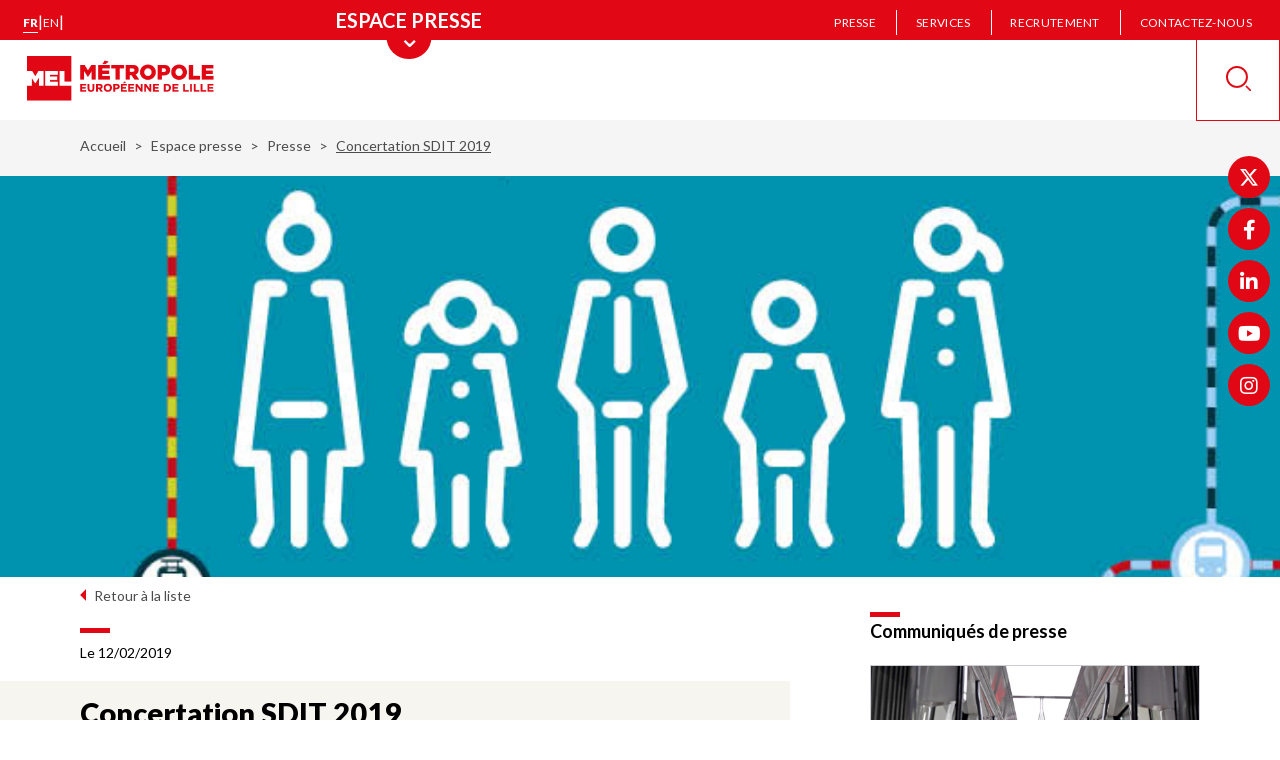

--- FILE ---
content_type: text/html; charset=UTF-8
request_url: https://lillemetropole.fr/communique-de-presse/concertation-sdit-2019-1
body_size: 15335
content:

<!DOCTYPE html>
<html lang="fr" dir="ltr" prefix="content: http://purl.org/rss/1.0/modules/content/  dc: http://purl.org/dc/terms/  foaf: http://xmlns.com/foaf/0.1/  og: http://ogp.me/ns#  rdfs: http://www.w3.org/2000/01/rdf-schema#  schema: http://schema.org/  sioc: http://rdfs.org/sioc/ns#  sioct: http://rdfs.org/sioc/types#  skos: http://www.w3.org/2004/02/skos/core#  xsd: http://www.w3.org/2001/XMLSchema# ">
  <head>
    <meta charset="utf-8" />
<meta name="description" content="Quelles nouvelles liaisons de transports pour le territoire métropolitain ? C’est en substance la question que la Métropole Européenne de Lille pose à partir du 11 février à l’ensemble des métropolitains dans le cadre de la préparation de son schéma directeur des infrastructures de transport (SDIT). Objectif ? Permettre aux élus métropolitains de prioriser les engagements de la collectivité jusqu’en 2035 en matière de transports collectifs, en tenant compte de l’avis de tous : Etat, Région, intercommunalités limitrophes de la MEL, communes, chambres consulaires, monde économique, associatif et bien sûr les métropolitains." />
<link rel="canonical" href="https://lillemetropole.fr/communique-de-presse/concertation-sdit-2019-1" />
<meta property="og:title" content="Concertation SDIT 2019" />
<meta property="og:description" content="Quelles nouvelles liaisons de transports pour le territoire métropolitain ? C’est en substance la question que la Métropole Européenne de Lille pose à partir du 11 février à l’ensemble des métropolitains dans le cadre de la préparation de son schéma directeur des infrastructures de transport (SDIT). Objectif ? Permettre aux élus métropolitains de prioriser les engagements de la collectivité jusqu’en 2035 en matière de transports collectifs, en tenant compte de l’avis de tous : Etat, Région, intercommunalités limitrophes de la MEL, communes, chambres consulaires, monde économique, associatif et bien sûr les métropolitains." />
<meta property="og:image" content="https://lillemetropole.fr/sites/default/files/styles/header_image/public/images/Concertation%20sdit%20presse_0_0.jpg?h=4f175a12&amp;itok=aTswsC7c" />
<meta property="og:image:width" content="709" />
<meta property="og:image:height" content="222" />
<link rel="manifest" href="/manifest.json" />
<meta name="theme-color" content="#ff0000" />
<meta name="apple-mobile-web-app-capable" content="yes" />
<meta name="apple-mobile-web-app-status-bar-style" content="default" />
<meta name="apple-mobile-web-app-title" content="MEL et VOUS" />
<meta name="Generator" content="Drupal 11 (https://www.drupal.org)" />
<meta name="MobileOptimized" content="width" />
<meta name="HandheldFriendly" content="true" />
<link rel="apple-touch-icon" sizes="192x192" href="32384" />
<link href="/iphone5_splash.png" media=" 2)" rel="apple-touch-startup-image" />
<link href="/iphone6_splash.png" media=" 2)" rel="apple-touch-startup-image" />
<link href="/iphoneplus_splash.png" media=" 3)" rel="apple-touch-startup-image" />
<link href="/iphonex_splash.png" media=" 3)" rel="apple-touch-startup-image" />
<link href="/iphonexr_splash.png" media=" 2)" rel="apple-touch-startup-image" />
<link href="/iphonexsmax_splash.png" media=" 3)" rel="apple-touch-startup-image" />
<link href="/ipad_splash.png" media=" 2)" rel="apple-touch-startup-image" />
<link href="/ipadpro1_splash.png" media=" 2)" rel="apple-touch-startup-image" />
<link href="/ipadpro2_splash.png" media=" 2)" rel="apple-touch-startup-image" />
<link href="/ipadpro3_splash.png" media=" 2)" rel="apple-touch-startup-image" />
<link rel="icon" href="/sites/default/files/Favicon-MEL.jpg" type="image/jpeg" />
<link rel="alternate" hreflang="fr" href="https://lillemetropole.fr/communique-de-presse/concertation-sdit-2019-1" />

    <title>
              Concertation SDIT 2019 | Métropole européenne de Lille
          </title>

    <meta name="apple-mobile-web-app-capable" content="yes" />
    <meta name="apple-mobile-web-app-status-bar-style" content="default" />
    <meta name="MobileOptimized" content="width" />
    <meta name="HandheldFriendly" content="true" />
    <meta name="viewport" content="width=device-width, initial-scale=1.0, maximum-scale=1.0" />

          <link rel="apple-touch-icon" href="/sites/default/files/pwa/Logo%20appli%20MEL.png" />
    
      <script>
        function isInsidePWA_mode() {
          /*
          * Essaye de détecter si c'est en plein écran app mode
          * */

          return !!(window.navigator.standalone
            || window.clientInformation.standalone
            || window.matchMedia('(display-mode: standalone)').matches
            || window.matchMedia('(display-mode: fullscreen)').matches);
        }

        function isInsideWebView() {
          /*// Check for webview
          const navigator = window.navigator;
          const userAgent = navigator.userAgent;
          const normalizedUserAgent = userAgent.toLowerCase();
          const standalone = navigator.standalone;

          const isIos = /ip(ad|hone|od)/.test(normalizedUserAgent) || navigator.platform === 'MacIntel' && navigator.maxTouchPoints > 1;
          const isAndroid = /android/.test(normalizedUserAgent);
          const isSafari = /safari/.test(normalizedUserAgent);
          const isWebview = (isAndroid && /; wv\)/.test(normalizedUserAgent)) || (isIos && !standalone && !isSafari);

          return isWebview;*/

          const userAgent = navigator.userAgent || navigator.vendor || window.opera;

          // Check for iOS WebView
          if (/iPhone|iPad|iPod/.test(userAgent)) {
            if (userAgent.includes("AppleWebKit") && userAgent.includes("Mobile") && userAgent.includes("15_0")) {
              return true;
            }
            if (window.navigator.standalone || (userAgent.includes("WebView") && !window.location.href.includes("http"))) {
              return true;
            }
          }

          // Check for Android WebView
          if (userAgent.includes("wv") || userAgent.includes("FBAN") || userAgent.includes("FBAV") || userAgent.includes("Instagram")) {
            return true;
          }
          if (/android/i.test(userAgent) && /wv/i.test(userAgent)) {
            return true;
          }

          return false; // Not in a WebView
        }

      </script>

                  <script>
        var meldataLayer = dataLayer = [{
	"niveau1":"Espace presse",
	"niveau2":"Presse",
	"niveau3":"Concertation SDIT 2019",
	"typePage":"Press_release",
	"pwa":"non"
}];
        if (isInsidePWA_mode() || isInsideWebView()) {
          if (window.dataLayer && Array.isArray(meldataLayer) && meldataLayer.length > 0) {
            meldataLayer[0].pwa = "oui";
          }
        }
      </script>
      
    <link rel="stylesheet" media="all" href="/sites/default/files/css/css_Zylc7WfK3-wwRrwZkib3iw6P0mFbIj3p9fpG7EIRbos.css?delta=0&amp;language=fr&amp;theme=mel&amp;include=eJx1jVEKAyEMRC8k65EkdadFSFQct8WevqKUfvUnPN4Mk6hCDn8TwsXNBlIeoIulwefSTDS94Qy6exPCyr4QIrlsqchSk4_F7MoI0_3zh0Luiu442GF7uTfkc9T53f_QPRNe9OseVs5L8QE6h0bw" />
<link rel="stylesheet" media="all" href="/sites/default/files/css/css_N3zOSeidKKLNJZC0EagaA7AB9MnOKIcC2lebZuQcbNA.css?delta=1&amp;language=fr&amp;theme=mel&amp;include=eJx1jVEKAyEMRC8k65EkdadFSFQct8WevqKUfvUnPN4Mk6hCDn8TwsXNBlIeoIulwefSTDS94Qy6exPCyr4QIrlsqchSk4_F7MoI0_3zh0Luiu442GF7uTfkc9T53f_QPRNe9OseVs5L8QE6h0bw" />


    
    
    
    
    
    
    <meta name="viewport" content="width=device-width, initial-scale=1, maximum-scale=1">
  </head>
  <body class="path-node page-node-type-press-release trendypage default">
  <script>
    if (isInsidePWA_mode() || isInsideWebView()) {
      document.body.className += ' inside-PWA-mode';
    }

  </script>
    <div id="loaderAccess" class="visually-hidden" tabindex="-1"></div>
    

    
    <nav role="navigation" aria-label="Accès rapide au contenu">
      <a href="#main-content" class="visually-hidden focusable skip-link">
        Aller au contenu principal
      </a>
    </nav>

      <div class="dialog-off-canvas-main-canvas" data-off-canvas-main-canvas>
    <div class="main-wrapper">

  

<div class="header-wrap has-section">
  <nav class="main-nav" role="navigation" aria-label="Menu principal">
          <ul class="main-nav-top" id="main-nav-top">
                                      <li >
            <a href="/votre-quotidien"  class="main-nav-top-link"
                                >
              <img src="/themes/custom/mel/images/icons/icon-newspaper-blue.svg" alt="Votre quotidien">
              <span>Votre quotidien</span>
            </a>
          </li>
                                      <li >
            <a href="/votre-metropole"  class="main-nav-top-link"
                                >
              <img src="/themes/custom/mel/images/icons/icon-capitol-blue.svg" alt="Votre métropole">
              <span>Votre métropole</span>
            </a>
          </li>
                                      <li >
            <a href="/votre-avis"  class="main-nav-top-link"
                                >
              <img src="/themes/custom/mel/images/icons/icon-dialog-blue.svg" alt="Votre avis">
              <span>Votre avis</span>
            </a>
          </li>
                                      <li >
            <a href="https://mesdemarches.lillemetropole.fr"  target="_blank" class="main-nav-top-link"
                                          aria-label="Vos démarches (nouvelle fenêtre)"
                                >
              <img src="/themes/custom/mel/images/icons/icon-media-library-blue.svg" alt="Vos démarches">
              <span>Vos démarches</span>
            </a>
          </li>
                                      <li >
            <a href="/mediatheque"  class="main-nav-top-link"
                                >
              <img src="/themes/custom/mel/images/icons/icon-media-library-blue.svg" alt="Médiathèque">
              <span>Médiathèque</span>
            </a>
          </li>
              </ul>
    
    <div class="main-nav-bottom">
      <div class="left-part">
                <div class="language-switcher-language-url block block-language block-language-blocklanguage-interface" id="block-languageswitcher" data-block-plugin-id="language_block:language_interface">
  
    
      <ul class="lang-switch">
  <li><a href="/communique-de-presse/concertation-sdit-2019-1" class="lang-switch-link active is-active" lang="fr" aria-label="Version française" aria-current="page" hreflang="fr" data-drupal-link-system-path="node/496">fr</a></li>
  <span class="separator" aria-hidden="true">|</span>
  <li><a href="/en/node/496" class="lang-switch-link" lang="en" aria-label="English version" hreflang="en" data-drupal-link-system-path="node/496">en</a></li>
  <span class="separator" aria-hidden="true">|</span>
  <li></li>
</ul>

  </div>

      </div>

      <div class="center-part ">
                  <button class="main-nav-top-toggler transparent" aria-label="Menu principal" aria-expanded="false" aria-controls="main-nav-top" data-href="/communique-de-presse">
                        <span>Espace presse</span>
          </button>
              </div>

      <div class="right-part">
        <div class="show-on-mobile">
          <ul class="rect-links">
                      </ul>
        </div>
                <nav id="block-header" data-block-plugin-id="system_menu_block:header" class="block block-menu navigation menu--header">
          
  

  
  
  

        
  <ul class="pages-nav">
          <li class="pages-nav-item">
      <a href="/communique-de-presse" class="pages-nav-link" data-drupal-link-system-path="communique-de-presse">Presse</a>
    </li>
          <li class="pages-nav-delimiter" aria-hidden="true"></li>
              <li class="pages-nav-item">
      <a href="/services" class="pages-nav-link" data-drupal-link-system-path="services">Services</a>
    </li>
          <li class="pages-nav-delimiter" aria-hidden="true"></li>
              <li class="pages-nav-item">
      <a href="/recrutement" class="pages-nav-link" data-drupal-link-system-path="node/338">Recrutement</a>
    </li>
          <li class="pages-nav-delimiter" aria-hidden="true"></li>
              <li class="pages-nav-item">
      <a href="/votre-quotidien/contactez-nous" class="pages-nav-link" data-drupal-link-system-path="node/1178">Contactez-nous</a>
    </li>
        </ul>

  </nav>

              </div>
    </div>
        <div class="show-on-mobile">
              <div class="footer-follow-us">
          <span class="footer-follow-us-title">Suivez-nous !</span>
          <ul class="footer-follow-us-list">
                                          <li>
                  <a href="https://twitter.com/MetropoleLille/" class="footer-follow-us-link" target="_blank" rel="nofollow">
                    <span aria-hidden="true" class="footer-follow-us-link-icon twitter"></span>
                    <span class="visually-hidden">twitter (nouvelle fenêtre)</span>
                  </a>
                </li>
                                                        <li>
                  <a href="https://www.facebook.com/metropoledelille/" class="footer-follow-us-link" target="_blank" rel="nofollow">
                    <span aria-hidden="true" class="footer-follow-us-link-icon facebook"></span>
                    <span class="visually-hidden">facebook (nouvelle fenêtre)</span>
                  </a>
                </li>
                                                        <li>
                  <a href="https://fr.linkedin.com/company/metropoledelille/" class="footer-follow-us-link" target="_blank" rel="nofollow">
                    <span aria-hidden="true" class="footer-follow-us-link-icon linkedin"></span>
                    <span class="visually-hidden">linkedin (nouvelle fenêtre)</span>
                  </a>
                </li>
                                                        <li>
                  <a href="https://youtube.com/@metropoledelille" class="footer-follow-us-link" target="_blank" rel="nofollow">
                    <span aria-hidden="true" class="footer-follow-us-link-icon youtube"></span>
                    <span class="visually-hidden">youtube (nouvelle fenêtre)</span>
                  </a>
                </li>
                                                        <li>
                  <a href="https://www.instagram.com/metropoledelille/" class="footer-follow-us-link" target="_blank" rel="nofollow">
                    <span aria-hidden="true" class="footer-follow-us-link-icon instagram"></span>
                    <span class="visually-hidden">instagram (nouvelle fenêtre)</span>
                  </a>
                </li>
                                    </ul>
        </div>
          </div>
  </nav>
  <header class="header" role="banner">
          <a href="/" class="header-home-link show-on-desktop">
        <img src="/sites/default/files/logo-mel_0.jpg" alt="MEL - Métropole Européenne de Lille (aller à l&#039;accueil)" class="header-home-link-logo header-home-link-logo_default">
      </a>
    

                  
    
<nav role="navigation" aria-label="Menu mobile" class="mobile-nav show-on-mobile ">
    <div role="button" class="main-menu-btn" aria-expanded="false" tabindex="0">
    <span class="visually-hidden">Ouvrir le menu mobile</span>
    <div class="menu-btn">
      <span></span>
      <span></span>
      <span></span>
      <span></span>
    </div>
    <i class="lbl">
      Fermer
      <span class="visually-hidden">Fermer le menu mobile</span>
    </i>
  </div>

  

              <ul class="menu">
                                      <li class="menu-item menu-item--level-0 empty">
                              <a class="menu-item-link" href="/votre-quotidien" >
                              <img class="menu-item-link-icon" src="/themes/custom/mel/images/icons/icon-newspaper-blue.svg" alt="Votre quotidien">
                            <span class="menu-item-link-text">Votre quotidien</span>
                          </a>
                  
              </li>
                                  <li class="menu-item menu-item--level-0 empty">
                              <a class="menu-item-link" href="/votre-metropole" >
                              <img class="menu-item-link-icon" src="/themes/custom/mel/images/icons/icon-capitol-blue.svg" alt="Votre métropole">
                            <span class="menu-item-link-text">Votre métropole</span>
                          </a>
                  
              </li>
                                  <li class="menu-item menu-item--level-0 empty">
                              <a class="menu-item-link" href="/votre-avis" >
                              <img class="menu-item-link-icon" src="/themes/custom/mel/images/icons/icon-dialog-blue.svg" alt="Votre avis">
                            <span class="menu-item-link-text">Votre avis</span>
                          </a>
                  
              </li>
                                  <li class="menu-item menu-item--level-0 empty">
                              <a class="menu-item-link" href="https://mesdemarches.lillemetropole.fr" >
                              <img class="menu-item-link-icon" src="/themes/custom/mel/images/icons/icon-media-library-blue.svg" alt="Vos démarches">
                            <span class="menu-item-link-text">Vos démarches</span>
                          </a>
                  
              </li>
                                  <li class="menu-item menu-item--level-0 empty">
                              <a class="menu-item-link" href="/mediatheque" >
                              <img class="menu-item-link-icon" src="/themes/custom/mel/images/icons/icon-media-library-blue.svg" alt="Médiathèque">
                            <span class="menu-item-link-text">Médiathèque</span>
                          </a>
                  
              </li>
        </ul>
  

</nav>


          <a href="/" class="header-home-link show-on-mobile">
        <img src="/sites/default/files/logo-mel_0.jpg" alt="MEL - Métropole Européenne de Lille (aller à l&#039;accueil)" class="header-home-link-logo header-home-link-logo_default header-home-link-logo__mel">
        <img src="/sites/default/files/MEL%20et%20Vous_0_0.svg" alt="MEL - Métropole Européenne de Lille (aller à l&#039;accueil)" class="header-home-link-logo header-home-link-logo_default header-home-link-logo__pwa">
      </a>
    
    
    <div class="right-part">
      <div class="search-buttons">
        <button class="close-search-block-btn" id="js_close-search-block-btn">
          <span class="visually-hidden">Masquer la recherche</span>
          <svg aria-hidden="true" focusable="false" xmlns="http://www.w3.org/2000/svg" width="24" height="24" viewBox="0 0 24 24">
            <path class="icon-cross" fill="none" stroke="#e20714" stroke-linecap="square" stroke-width="1.5" d="M12.058 12.058L22.885.848l-10.827 11.21L23.27 22.885 12.06 12.058zm0 0l-10.41 10.78 10.41-10.78-10.78-10.41 10.78 10.41z"/>
          </svg>
        </button>
        <button class="open-search-block-btn" id="js_open-search-block-btn" aria-expanded="false">
          <span class="visually-hidden">Recherche</span>
          <svg aria-hidden="true" focusable="false" xmlns="http://www.w3.org/2000/svg" width="26" height="26" viewBox="0 0 26 26 ">
            <g fill="none" fill-rule="evenodd" transform="translate(1, 1)">
              <path class="icon-magnifying-glass" fill="#e20714" d="M19.067 20.292l1.225-1.225 4.713 4.712a.863.863 0 0 1-.002 1.224.863.863 0 0 1-1.224.002l-4.712-4.713z"/>
              <circle class="icon-magnifying-glass-circle" cx="10.4" cy="10.4" r="10.4" stroke="#e20714" stroke-width="2"/>
            </g>
          </svg>
        </button>
      </div>
    </div>

    <div class="search-block no-contrast" role="search">
      <div class="search-block-mobile-header show-on-mobile">
        <h3 class="search-block-mobile-header-title">Recherche</h3>
        <p class="search-block-mobile-header-results-count hidden">3 résultats</p>
      </div>

      <form class="mel-search-form search-form" data-drupal-selector="mel-search-form" role="search" action="/rechercher" method="get" id="mel-search-form" accept-charset="UTF-8">
  <div class="search-form-wrapper">
  <h2>Rechercher</h2>
  <div class="search-form-top">
    <div class="js-form-item form-item js-form-type-search-api-autocomplete form-type-search-api-autocomplete js-form-item-keywords form-item-keywords form-no-label">
        <input data-mobile-placeholder="Veuillez saisir les termes recherchés" class="input search-form-input form-text required" title="Rechercher" aria-label="Recherchez des mots clés, des services, une commune, etc..." data-drupal-selector="edit-keywords" type="text" id="edit-keywords" name="keywords" value="" size="60" maxlength="128" placeholder="Veuillez saisir les termes recherchés" required="required" />

        </div>

    <button class="search-btn">
      <span class="visually-hidden">Lancer la recherche</span>
      <svg aria-hidden="true" focusable="false" xmlns="http://www.w3.org/2000/svg" width="26" height="26" viewBox="0 0 26 26 ">
        <g fill="none" fill-rule="evenodd" transform="translate(1, 1)">
          <path class="icon-magnifying-glass" fill="currentColor" d="M19.067 20.292l1.225-1.225 4.713 4.712a.863.863 0 0 1-.002 1.224.863.863 0 0 1-1.224.002l-4.712-4.713z"/>
          <circle class="icon-magnifying-glass-circle" cx="10.4" cy="10.4" r="10.4" stroke="currentColor" stroke-width="2"/>
        </g>
      </svg>
    </button>
  </div>
  <span class="form-item--error-message hidden hide" role="alert">
    <strong id="edit-last-name-error" class="error">Ce champ est requis.</strong>
  </span>
</div>
<div style="display: none;">
  <input data-drupal-selector="edit-submit" type="submit" id="edit-submit" value="Rechercher" class="button js-form-submit form-submit" />

</div>

</form>

            <div class="frequent-searches">
    <h2 class="frequent-searches-title">Les recherches les plus fréquentes :
        <span class="toggle-frequent-search-btn show-on-mobile"></span>
    </h2>
    <ul class="frequent-searches-list">
                    <li class="frequent-searches-list-item" data-search-query="déchèteries">
                <a href="#déchèteries" title="Filtrer les résultats sur le terme : ">déchèteries</a>
            </li>
                    <li class="frequent-searches-list-item" data-search-query="Transports">
                <a href="#Transports" title="Filtrer les résultats sur le terme : ">Transports</a>
            </li>
                    <li class="frequent-searches-list-item" data-search-query="PLU">
                <a href="#PLU" title="Filtrer les résultats sur le terme : ">PLU</a>
            </li>
                    <li class="frequent-searches-list-item" data-search-query="logement">
                <a href="#logement" title="Filtrer les résultats sur le terme : ">logement</a>
            </li>
                    <li class="frequent-searches-list-item" data-search-query="assainissement">
                <a href="#assainissement" title="Filtrer les résultats sur le terme : ">assainissement</a>
            </li>
                    <li class="frequent-searches-list-item" data-search-query="services">
                <a href="#services" title="Filtrer les résultats sur le terme : ">services</a>
            </li>
            </ul>
</div>

    </div>
  </header>
</div>

  <main class="content clearfix" role="main">
      <div class="region region-breadcrumb">
    <div id="block-mel-breadcrumbs" data-block-plugin-id="system_breadcrumb_block" class="block block-system block-system-breadcrumb-block">
  
    
        <nav class="breadcrumb" aria-label="Vous êtes ici">
    <ul>
          <li >
                  <a href="/">Accueil</a>
              </li>
          <li >
                  <a href="/communique-de-presse">Espace presse</a>
              </li>
          <li >
                  <a href="/communique-de-presse">Presse</a>
              </li>
          <li class="active" aria-current="page">
                              <span>
                      Concertation SDIT 2019
                      </span>
                        </li>
        </ul>
  </nav>

  </div>

  </div>


          <div class="banner">
                  <img src="/sites/default/files/styles/header_image/public/images/Concertation%20sdit%20presse_0_0.jpg?h=4f175a12&amp;itok=aTswsC7c" class="banner-image" alt="Concertation SDIT 2019">
              </div>
    
    
      <div class="region region-highlighted">
    <div data-drupal-messages-fallback class="hidden"></div>

  </div>


    <a id="main-content" tabindex="-1"></a>
    <div class="content-with-sidebar -right-sidebar">
      <div class="column column-content">
          <div class="region region-content">
    <div id="block-mel-page-title" data-block-plugin-id="page_title_block" class="block block-core block-page-title-block">
  
    
      
  <h1 class="page-title"><span class="field field--name-title field--type-string field--label-hidden">Concertation SDIT 2019</span>
</h1>


  </div>
<div id="block-mel-content" data-block-plugin-id="system_main_block" class="block block-system block-system-main-block">
  
    
      
<div about="/communique-de-presse/concertation-sdit-2019-1" class="node node--type-press-release node--view-mode-full">
  <a class="return-link" href="/communique-de-presse">Retour à la liste</a>

  <div class="news-top-teaser">
    <div class="news-top-teaser-info">
      <div class="news-top-teaser-info-category">
          
      </div>
      <div class="news-top-teaser-info-date">
        Le 12/02/2019
      </div>
    </div>
    <div class="news-top-teaser-content">
      <h1 class="news-top-teaser-heading">
          Concertation SDIT 2019
      </h1>

      <div class="news-top-teaser-text">
          
            <div class="field field--name-field-text field--type-string-long field--label-hidden field__item">Quelles nouvelles liaisons de transports pour le territoire métropolitain ? C’est en substance la question que la Métropole Européenne de Lille pose à partir du 11 février à l’ensemble des métropolitains dans le cadre de la préparation de son schéma directeur des infrastructures de transport (SDIT). Objectif ? Permettre aux élus métropolitains de prioriser les engagements de la collectivité jusqu’en 2035 en matière de transports collectifs, en tenant compte de l’avis de tous : Etat, Région, intercommunalités limitrophes de la MEL, communes, chambres consulaires, monde économique, associatif et bien sûr les métropolitains.</div>
      
      </div>
    </div>
  </div>

  <div class="node__content">
    
            <div class="field field--name-field-trendypage field--type-trendypage field--label-hidden field__item">    <div class="trendy-page">
        <div class="tp-section-wrapper clearfix tp-min-height-
                vertical-align-
                
                
                " style="background-color: rgb(255, 255, 255); background-repeat: no-repeat;">
            <div class="tp-section  container">
                <div class="tp-container pull-left full-width tp-container-min-height-
                        
                         ">
                        
    <div id="carousel-45" class="carousel slide " data-interval="5000" data-ride="carousel">
        <ol class="carousel-indicators">
            <li data-target="#carousel-45" data-slide-to="0" class="active"></li>
        </ol>
        <div class="carousel-inner">
            <div class="item active">

                    <img src="/sites/default/files/styles/trendypage/public/images/Concertation%20sdit%20presse_0_0.jpg?itok=lhekMDgH" alt="">
                
            </div>
        </div>
        <!-- Controls -->
        <a class="left carousel-control" href="#carousel-45" role="button" data-slide="prev">
            <span class="glyphicon glyphicon-chevron-left" aria-hidden="true"></span>
            <span class="sr-only">Previous</span>
        </a>
        <a class="right carousel-control" href="#carousel-45" role="button" data-slide="next">
            <span class="glyphicon glyphicon-chevron-right" aria-hidden="true"></span>
            <span class="sr-only">Next</span>
        </a>
    </div>

                </div>
            </div>
        </div>
        <div class="tp-section-wrapper clearfix tp-min-height-default
                vertical-align-default
                
                
                " style="background-color: #f7f5f0; background-repeat: no-repeat;">
            <div class="tp-section  container">
                <div class="tp-container pull-left full-width tp-container-min-height-
                        
                         ">
                        
    <div class="tp-content-block text-block ">
            <h1>La Métropole Européenne de Lille invite les métropolitains à imaginer les infrastructures de transports collectifs de demain</h1>

<p><strong>Quelles nouvelles liaisons de transports pour le territoire métropolitain&nbsp;? C’est en substance la question que la Métropole Européenne de Lille pose à partir du 11 février à l’ensemble des métropolitains dans le cadre de la préparation de son schéma directeur des infrastructures de transport (SDIT). Objectif&nbsp;? Permettre aux élus métropolitains de prioriser les engagements de la collectivité jusqu’en 2035 en matière de transports collectifs, en tenant compte de l’avis de tous&nbsp;: Etat, Région, intercommunalités limitrophes de la MEL, communes, chambres consulaires, monde économique, associatif et bien sûr les métropolitains.</strong></p>

            </div>

                </div>
            </div>
        </div>
        <div class="tp-section-wrapper clearfix tp-min-height-
                vertical-align-
                
                
                " style="background-color: rgb(255, 255, 255); background-repeat: no-repeat;">
            <div class="tp-section  container">
                <div class="tp-container pull-left full-width tp-container-min-height-
                        
                         ">
                        
    <div class="tp-content-block text-block ">
            <p><span style="font-size: 10pt;"><span style="line-height: 107%;"><span style="font-family: &quot;Arial&quot;,&quot;sans-serif&quot;;">Afin de déterminer les infrastructures de transports collectifs qui devront être construites prioritairement, à court et moyen terme, mais aussi quel tracé et quel mode de transports, la Métropole Européenne de Lille élabore actuellement son Schéma Directeur des Infrastructures de Transports (SDIT). Concrètement, il s’agit de définir quelles seront les nouvelles lignes de tramway, de métro, de bus à haut niveau de service circulant sur des voies réservées, mais aussi de modes innovants comme le téléphérique. </span></span></span></p>

<p><span style="font-size: 10pt;"><span style="line-height: 107%;"><span style="font-family: &quot;Arial&quot;,&quot;sans-serif&quot;;">Le Conseil métropolitain du 14 décembre dernier a décidé le lancement d’une concertation autour de ce schéma. A partir du 11 février, tous les acteurs concernés sont invités à donner leur avis, notamment via la plateforme en ligne&nbsp;: </span></span></span><span style="font-size: 11pt;"><span style="line-height: 107%;"><span style="font-family: &quot;Calibri&quot;,&quot;sans-serif&quot;;"><a href="https://participation.lillemetropole.fr/?locale=fr"><span style="font-size: 10pt;"><span style="line-height: 107%;"><span style="font-family: &quot;Arial&quot;,&quot;sans-serif&quot;;">participation.lillemetropole.fr</span></span></span></a></span></span></span><span style="font-size: 10pt;"><span style="line-height: 107%;"><span style="font-family: &quot;Arial&quot;,&quot;sans-serif&quot;;">.&nbsp; </span></span></span></p>

<p><span style="font-size: 10pt;"><span style="line-height: 107%;"><span style="font-family: &quot;Arial&quot;,&quot;sans-serif&quot;;"><em>« J’ai souhaité avec l’ensemble des élus métropolitains une large concertation afin d’associer pleinement les métropolitains aux choix stratégiques que nous devons faire. La Métropole n’a pas construit de nouvelles infrastructures de transport depuis plus de 20 ans. C’est aujourd’hui une priorité pour moi face à une congestion routière toujours plus importante qui pénalise notre attractivité et notre développement&nbsp;»</em></span></span></span><span style="font-size: 10pt;"><span style="line-height: 107%;"><span style="font-family: &quot;Arial&quot;,&quot;sans-serif&quot;;"> déclare Damien Castelain, Président de la Métropole Européenne de Lille.</span></span></span></p>

<p><span style="font-size: 10pt;"><span style="line-height: 107%;"><span style="font-family: &quot;Arial&quot;,&quot;sans-serif&quot;;">Si le grand public est invité à donner son avis via la plateforme participative, les 90 communes de la MEL seront également consultées lors de réunions de territoires dédiées et auront la possibilité d’exprimer leurs attentes et priorités par écrit. Les autres institutions, Autorités Organisatrices de Mobilité, opérateurs de transport, territoires limitrophes… seront sollicitées directement. </span></span></span></p>

<p><span style="font-size: 10pt;"><span style="line-height: 107%;"><span style="font-family: &quot;Arial&quot;,&quot;sans-serif&quot;;">L’ensemble des avis et propositions seront analysés à travers un bilan de concertation, et permettront d’élaborer le projet final du Schéma Directeur des Infrastructures de Transport qui sera soumis au vote des élus de la MEL en juin 2019. </span></span></span></p>

<h2>Comment participer en ligne&nbsp;?</h2>

<p><span style="font-size: 10pt;"><span style="line-height: 107%;"><span style="font-family: &quot;Arial&quot;,&quot;sans-serif&quot;;">Association, entreprises et citoyens peuvent se rendre sur le site </span></span></span><span style="font-size: 11pt;"><span style="line-height: 107%;"><span style="font-family: &quot;Calibri&quot;,&quot;sans-serif&quot;;"><a href="https://participation.lillemetropole.fr/?locale=fr"><span style="font-size: 10pt;"><span style="line-height: 107%;"><span style="font-family: &quot;Arial&quot;,&quot;sans-serif&quot;;">participation.lillemetropole.fr</span></span></span></a></span></span></span><u> <span style="font-size: 10pt;"><span style="line-height: 107%;"><span style="font-family: &quot;Arial&quot;,&quot;sans-serif&quot;;"><span style="text-decoration: none;"><span style="text-underline: none;">pour&nbsp;:</span></span></span></span></span></u></p>

<ul><li><span style="font-style: normal;"><span style="font-weight: normal;"><span style="font-size: 10pt;"><span style="line-height: 107%;"><span style="font-family: &quot;Arial&quot;,&quot;sans-serif&quot;;">répondre à un questionnaire pour partager leur vision sur les besoins de la Métropole en matière de transports&nbsp;; </span></span></span></span></span></li>
	<li><span style="font-size: 10pt;"><span style="color: rgb(0, 0, 0);"><span style="font-family: &quot;Arial&quot;,&quot;sans-serif&quot;;"><span style="font-style: normal;"><span style="font-weight: normal;"><span style="font-size: 10pt;"><span style="line-height: 107%;"><span style="font-family: &quot;Arial&quot;,&quot;sans-serif&quot;;">commenter et échanger sur les nouvelles liaisons en transports collectifs proposées par la MEL&nbsp;;</span></span></span></span></span></span></span></span></li>
	<li><span style="font-size: 10pt;"><span style="color: rgb(0, 0, 0);"><span style="font-family: &quot;Arial&quot;,&quot;sans-serif&quot;;"><span style="font-style: normal;"><span style="font-weight: normal;"><span style="font-size: 10pt;"><span style="line-height: 107%;"><span style="font-family: &quot;Arial&quot;,&quot;sans-serif&quot;;">proposer de nouvelles liaisons&nbsp;;</span></span></span></span></span></span></span></span></li>
	<li><span style="font-size: 10pt;"><span style="line-height: 107%;"><span style="font-family: &quot;Arial&quot;,&quot;sans-serif&quot;;">déposer leur contribution (pour les associations, entreprises et institutions) dans l’espace de contribution libre.</span></span></span></li>
</ul><p style="text-align: justify; font-style: normal; font-weight: normal; margin-top: 0cm; margin-bottom: 0pt; mso-list: l0 level1 lfo1;"><span style="font-size: 10pt;"><span style="line-height: 107%;"><span style="font-family: &quot;Arial&quot;,&quot;sans-serif&quot;;">Plusieurs outils sont mis à disposition&nbsp;: le dossier de présentation du territoire et du projet de SDIT, des éléments cartographiques, des fiches techniques, les contributions des différents groupes politiques de la MEL, ainsi qu’un fond de plan pour que les participants puissent proposer leurs solutions.</span></span></span></p>

<h2>Calendrier&nbsp;de la concertation</h2>

<p style="text-align: justify; font-style: normal; font-weight: normal; margin-top: 0cm; margin-bottom: 0pt; mso-list: l0 level1 lfo1;"><span style="font-size: 10pt;"><span style="line-height: 107%;"><span style="font-family: &quot;Arial&quot;,&quot;sans-serif&quot;;">Février à avril 2019&nbsp;:</span></span></span></p>

<ul><li><span style="font-style: normal;"><span style="font-weight: normal;"><span style="font-size: 10pt;"><span style="line-height: 107%;"><span style="font-family: &quot;Arial&quot;,&quot;sans-serif&quot;;">Concertation citoyenne dématérialisée via la plateforme de participation de la MEL</span></span></span></span></span></li>
	<li><span style="font-size: 10pt;"><span style="color: rgb(0, 0, 0);"><span style="font-family: &quot;Arial&quot;,&quot;sans-serif&quot;;"><span style="font-style: normal;"><span style="font-weight: normal;"><span style="font-size: 10pt;"><span style="line-height: 107%;"><span style="font-family: &quot;Arial&quot;,&quot;sans-serif&quot;;">Réunions de territoires avec les communes et recueils de leurs expression et attentes</span></span></span></span></span></span></span></span></li>
	<li><span style="font-size: 10pt;"><span style="line-height: 107%;"><span style="font-family: &quot;Arial&quot;,&quot;sans-serif&quot;;">Rencontres avec les institutions et territoires limitrophes</span></span></span></li>
</ul><p><span style="font-size: 10pt;"><span style="line-height: 107%;"><span style="font-family: &quot;Arial&quot;,&quot;sans-serif&quot;;">Avril à juin 2019&nbsp;:</span></span></span></p>

<ul><li><span style="font-size: 10pt;"><span style="line-height: 107%;"><span style="font-family: &quot;Arial&quot;,&quot;sans-serif&quot;;">Bilan des concertations</span></span></span></li>
</ul><p><span style="font-size: 10pt;"><span style="line-height: 107%;"><span style="font-family: &quot;Arial&quot;,&quot;sans-serif&quot;;">Juin 2019&nbsp;:</span></span></span></p>

<ul><li><span style="font-size: 10pt;"><span style="line-height: 107%;"><span style="font-family: &quot;Arial&quot;,&quot;sans-serif&quot;;">Délibération du Conseil métropolitain </span></span></span></li>
</ul><h2>À propos de la MEL</h2>

<p style="margin: 0cm 0cm 8pt; text-align: justify;"><span style="font-size: 10pt;"><span style="line-height: 107%;"><span style="font-family: &quot;Arial&quot;,&quot;sans-serif&quot;;">Au service des 90 communes qui la composent, la </span></span></span><a href="http://www.lillemetropole.fr/mel.html"><span style="font-size: 10pt;"><span style="line-height: 107%;"><span style="font-family: &quot;Arial&quot;,&quot;sans-serif&quot;;">Métropole Européenne de Lille</span></span></span></a><span style="font-size: 10pt;"><span style="line-height: 107%;"><span style="font-family: &quot;Arial&quot;,&quot;sans-serif&quot;;"> agit au quotidien pour 1,2 million d’habitants. Elle est compétente dans les domaines essentiels suivants : transport, logement, économie, espace public et voirie, aménagement et urbanisme, politique de la ville, eau, assainissement, déchets ménagers, accessibilité handicap, nature et cadre de vie, culture, sport, tourisme, crématoriums. Le Conseil de la Métropole, présidé par Damien Castelain depuis le 18 avril 2014, est composé de 184 membres élus au suffrage universel direct pour 6 ans.</span></span></span></p>

<p><span style="font-size: 10pt;"><span style="line-height: 107%;"><span style="font-family: &quot;Arial&quot;,&quot;sans-serif&quot;;">Retrouvez la MEL sur&nbsp;: </span></span></span><span style="font-size: 11pt;"><span style="line-height: 107%;"><span style="font-family: &quot;Calibri&quot;,&quot;sans-serif&quot;;"><a href="https://www.facebook.com/melcommunity/"><span style="font-size: 10pt;"><span style="line-height: 107%;"><span style="font-family: &quot;Arial&quot;,&quot;sans-serif&quot;;"><span style="text-decoration: none;"><span style="text-underline: none;"><img alt="" src="denied:[data-uri]" style="width: 31px; height: 31px;"></span></span></span></span></span></a></span></span></span>&nbsp;<span style="font-size: 11pt;"><span style="line-height: 107%;"><span style="font-family: &quot;Calibri&quot;,&quot;sans-serif&quot;;"><a href="https://twitter.com/MEL_Lille"><span style="font-size: 10pt;"><span style="line-height: 107%;"><span style="font-family: &quot;Arial&quot;,&quot;sans-serif&quot;;"><span style="text-decoration: none;"><span style="text-underline: none;"><img alt="" src="denied:[data-uri]" style="width: 32px; height: 32px;"></span></span></span></span></span></a></span></span></span></p>

<p>&nbsp;</p>

<p style="margin: 0cm 0cm 8pt;"><span style="font-size: 10pt;"><span style="line-height: 107%;"><span style="font-family: &quot;Arial&quot;,&quot;sans-serif&quot;;">Contact presse</span></span></span></p>

<p style="margin: 0cm 0cm 8pt;"><span style="font-size: 10pt;"><span style="line-height: 107%;"><span style="font-family: &quot;Arial&quot;,&quot;sans-serif&quot;;">Clarisse Neveu<br><a href="mailto:cneveu@lillemetropole.fr"><span style="font-size: 10pt;"><span style="line-height: 107%;"><span style="font-family: &quot;Arial&quot;,&quot;sans-serif&quot;;">cneveu@lillemetropole.fr</span></span></span></a><br><span style="font-size: 10pt;"><span style="line-height: 107%;"><span style="font-family: &quot;Arial&quot;,&quot;sans-serif&quot;;">03 20 21 65 88</span></span></span></span></span></span></p>

<p>&nbsp;</p>

<p>&nbsp;</p>

            </div>

                </div>
            </div>
        </div>
        <div class="tp-section-wrapper clearfix tp-min-height-default
                vertical-align-default
                
                
                " style="background-color: #f7f5f0; background-repeat: no-repeat;">
            <div class="tp-section  container">
                <div class="tp-container pull-left full-width tp-container-min-height-default
                        
                         ">
                        
    <div class="tp-content-block text-block ">
            <h2>À télécharger</h2>

<article class="embedded-entity"><article class="media media--type-document media--view-mode-embedded"><div class="field field--name-field-document field--type-file field--label-hidden field__item">
<span class="file file--mime-application-pdf file--application-pdf"> <a href="/sites/default/files/2019-02/CP%20MEL%20Concertation%20SDIT%20110219_2.pdf" target="_blank" type="application/pdf; length=322636" title="CP MEL Concertation SDIT 110219">CP MEL Concertation SDIT 110219</a></span>
</div>
      
  </article></article>
            </div>

                </div>
            </div>
        </div>
    </div>
    <style></style>
    <script type="text/javascript"></script></div>
      

      </div>

</div>

  </div>

  </div>

      </div>
      <div class="column column-sidebar">
          <div class="region region-sidebar-right">
    <div class="views-element-container block block-views block-views-blockpress-releases-sidebar-block" id="block-views-block-press-releases-sidebar-block" data-block-plugin-id="views_block:press_releases-sidebar_block">
  
    
      <div>

<h2 class="block-heading">Communiqués de presse</h2>
<a href="https://lillemetropole.fr/communique-de-presse" class="read-all-link read-all-link_larger">Voir tous les communiqués</a>

<div class="view view-press-releases view-id-press_releases view-display-id-sidebar_block js-view-dom-id-cdffe98d0e5a01bb1ed0c07470ded5150cefccfa2d332b75b221017e5d7a355c">
  <div class="view-content">
        <article class="views-row">


<article about="/communique-de-presse/ligne-1-du-metro-un-weekend-dessais-positifs-avant-larrivee-des-rames-de-52" class="node node--type-press-release node--view-mode-teaser">

  <div class="press-teaser">
          <div class="press-teaser-image">
        
            <div class="field field--name-field-image field--type-entity-reference field--label-hidden field__item">  <a href="/communique-de-presse/ligne-1-du-metro-un-weekend-dessais-positifs-avant-larrivee-des-rames-de-52" hreflang="fr"><img loading="lazy" alt="Ligne 1 du métro : un weekend d’essais positifs avant l’arrivée des rames de 52 mètres" src="/sites/default/files/styles/crop_square/public/images/M%C3%A9tro%2052m.jpg?h=2d5d2512&amp;itok=f-dSCcUB" width="480" height="480" typeof="foaf:Image" class="image-style-crop-square" />

</a>
</div>
      
      </div>
        <h3 class="press-teaser-category">
      <span>Mobilité et transports</span>
    </h3>
    <div class="press-teaser-date">
      Le 19/01/2026
    </div>
    <h2 class="press-teaser-heading" >
      <a class="" href="/communique-de-presse/ligne-1-du-metro-un-weekend-dessais-positifs-avant-larrivee-des-rames-de-52" rel="bookmark"><span class="field field--name-title field--type-string field--label-hidden">Ligne 1 du métro : un weekend d’essais positifs avant l’arrivée des rames de 52 mètres</span>
</a>
    </h2>
    <div class="press-teaser-content">
              <div class="node__links"><p class="node-readmore"><a href="/communique-de-presse/ligne-1-du-metro-un-weekend-dessais-positifs-avant-larrivee-des-rames-de-52" rel="tag" aria-label="Ligne 1 du métro : un weekend d’essais positifs avant l’arrivée des rames de 52 mètres (Lire la suite)" hreflang="fr">Lire la suite</a></p></div>

    </div>
  </div>

</article>
</article>
    <article class="views-row">


<article about="/communique-de-presse/eric-skyronka-prend-la-presidence-de-la-metropole-europeenne-de-lille-une" class="node node--type-press-release node--view-mode-teaser">

  <div class="press-teaser">
          <div class="press-teaser-image">
        
            <div class="field field--name-field-image field--type-entity-reference field--label-hidden field__item">  <a href="/communique-de-presse/eric-skyronka-prend-la-presidence-de-la-metropole-europeenne-de-lille-une" hreflang="fr"><img loading="lazy" alt="Éric Skyronka prend la présidence de la Métropole Européenne de Lille : une transition de stabilité et de responsabilité" src="/sites/default/files/styles/crop_square/public/images/Eric%20Skyronka.jpg?h=260a6445&amp;itok=7Ioy7PEb" width="480" height="480" typeof="foaf:Image" class="image-style-crop-square" />

</a>
</div>
      
      </div>
        <h3 class="press-teaser-category">
      <span>Institutionnel</span>
    </h3>
    <div class="press-teaser-date">
      Le 09/01/2026
    </div>
    <h2 class="press-teaser-heading" >
      <a class="" href="/communique-de-presse/eric-skyronka-prend-la-presidence-de-la-metropole-europeenne-de-lille-une" rel="bookmark"><span class="field field--name-title field--type-string field--label-hidden">Éric Skyronka prend la présidence de la Métropole Européenne de Lille : une transition de stabilité et de responsabilité</span>
</a>
    </h2>
    <div class="press-teaser-content">
              <div class="node__links"><p class="node-readmore"><a href="/communique-de-presse/eric-skyronka-prend-la-presidence-de-la-metropole-europeenne-de-lille-une" rel="tag" aria-label="Éric Skyronka prend la présidence de la Métropole Européenne de Lille : une transition de stabilité et de responsabilité (Lire la suite)" hreflang="fr">Lire la suite</a></p></div>

    </div>
  </div>

</article>
</article>
    <article class="views-row">


<article about="/communique-de-presse/collecte-des-dechets-apres-une-semaine-de-greve-la-mel-appelle-la" class="node node--type-press-release node--view-mode-teaser">

  <div class="press-teaser">
          <div class="press-teaser-image">
        
            <div class="field field--name-field-image field--type-entity-reference field--label-hidden field__item">  <a href="/communique-de-presse/collecte-des-dechets-apres-une-semaine-de-greve-la-mel-appelle-la" hreflang="fr"><img loading="lazy" alt="Collecte des déchets : après une semaine de grève, la MEL appelle à la responsabilité et à l’apaisement pour les habitants " src="/sites/default/files/styles/crop_square/public/images/La%20MEL%20communique%20v4.jpg?h=d4d81671&amp;itok=o5lQhEGU" width="480" height="480" typeof="foaf:Image" class="image-style-crop-square" />

</a>
</div>
      
      </div>
        <h3 class="press-teaser-category">
      <span>Déchets</span>
    </h3>
    <div class="press-teaser-date">
      Le 29/12/2025
    </div>
    <h2 class="press-teaser-heading" >
      <a class="" href="/communique-de-presse/collecte-des-dechets-apres-une-semaine-de-greve-la-mel-appelle-la" rel="bookmark"><span class="field field--name-title field--type-string field--label-hidden">Collecte des déchets : après une semaine de grève, la MEL appelle à la responsabilité et à l’apaisement pour les habitants </span>
</a>
    </h2>
    <div class="press-teaser-content">
              <div class="node__links"><p class="node-readmore"><a href="/communique-de-presse/collecte-des-dechets-apres-une-semaine-de-greve-la-mel-appelle-la" rel="tag" aria-label="Collecte des déchets : après une semaine de grève, la MEL appelle à la responsabilité et à l’apaisement pour les habitants  (Lire la suite)" hreflang="fr">Lire la suite</a></p></div>

    </div>
  </div>

</article>
</article>

  </div>
</div></div>

  </div>

  </div>

      </div>
    </div>

    
  </main>

    
  <footer class="footer footer_default" role="contentinfo">
    <div class="footer-top">
      <div class="left-part">
        <div class="footer-newsletter-form-wrap">
          

                      <div class="footer-follow-us">
                                            
                          <p class="footer-follow-us-title">Suivez-nous !</p>
              <ul class="footer-follow-us-list">
                                                <li>
                    <a href="https://twitter.com/MetropoleLille/" class="footer-follow-us-link" target="_blank" rel="nofollow">
                      <span aria-hidden="true" class="footer-follow-us-link-icon twitter"></span>
                      <span class="visually-hidden">twitter (nouvelle fenêtre)</span>
                    </a>
                  </li>
                                                                <li>
                    <a href="https://www.facebook.com/metropoledelille/" class="footer-follow-us-link" target="_blank" rel="nofollow">
                      <span aria-hidden="true" class="footer-follow-us-link-icon facebook"></span>
                      <span class="visually-hidden">facebook (nouvelle fenêtre)</span>
                    </a>
                  </li>
                                                                <li>
                    <a href="https://fr.linkedin.com/company/metropoledelille/" class="footer-follow-us-link" target="_blank" rel="nofollow">
                      <span aria-hidden="true" class="footer-follow-us-link-icon linkedin"></span>
                      <span class="visually-hidden">linkedin (nouvelle fenêtre)</span>
                    </a>
                  </li>
                                                                <li>
                    <a href="https://youtube.com/@metropoledelille" class="footer-follow-us-link" target="_blank" rel="nofollow">
                      <span aria-hidden="true" class="footer-follow-us-link-icon youtube"></span>
                      <span class="visually-hidden">youtube (nouvelle fenêtre)</span>
                    </a>
                  </li>
                                                                <li>
                    <a href="https://www.instagram.com/metropoledelille/" class="footer-follow-us-link" target="_blank" rel="nofollow">
                      <span aria-hidden="true" class="footer-follow-us-link-icon instagram"></span>
                      <span class="visually-hidden">instagram (nouvelle fenêtre)</span>
                    </a>
                  </li>
                                            </ul>
                      </div>
              </div>
      </div>

      <div class="middle-part">
        <div class="inner">
          <p>
            Ce site a été cofinancé par l’Union Européenne avec le Fonds Européen de Développement Économique et Régional.
          </p>
                                    <a href="https://www.lillemetropole.fr/institution/politique-de-la-mel/projets-finances-par-lunion-europeenne" title="Les projets financés par l&#039;Union Européenne à la MEL">
                <img src="/sites/default/files/Logo%20europe%20HDF-01.png" data-src-contrast="" class="footer-nl-logo" alt="Les projets financés par l&#039;Union Européenne à la MEL">
              </a>
                              </div>
      </div>

      <div class="right-part">
        <div class="hide-on-mobile">
                      <div class="newsletter">
              <p>Restez informés de l'actualité de la MEL en vous inscrivant à l'infolettre !</p>
              <p><a href="/infolettre" class="button--cta">S'inscrire à l'infolettre</a></p>
            </div>
                  </div>
        <div class="hide-on-desktop">
          <a href="/infolettre" class="button--cta">S'inscrire à l'infolettre</a>
        </div>
      </div>

      <a class="btn-up js-scroll-to-top">
        <span class="visually-hidden">Retour en haut de page</span>
      </a>

    </div>

        <div class="footer-bottom">
      <nav id="block-footer-menu" data-block-plugin-id="system_menu_block:footer" class="block block-menu navigation menu--footer">
          
  

  
  
  

        
  <ul class="footer-nav">
              
        <li>
      <a href="/plan-du-site"  class="footer-nav-link"  class="footer-nav-link" title="Plan du site">Plan du site</a>
    </li>

              
        <li>
      <a href="/actualites"  class="footer-nav-link"  class="footer-nav-link" title="Actualités">Actualités</a>
    </li>

              
        <li>
      <a href="/les-reseaux-sociaux-de-la-mel"  class="footer-nav-link"  class="footer-nav-link" title="Réseaux sociaux">Réseaux sociaux</a>
    </li>

              
        <li>
      <a href="/recrutement"  class="footer-nav-link"  class="footer-nav-link" title="Recrutement">Recrutement</a>
    </li>

              
        <li>
      <a href="/declaration-daccessibilite-du-site-internet-lillemetropolefr-rgaa"  class="footer-nav-link"  class="footer-nav-link" title="Accessibilité : partiellement conforme à 57 %">Accessibilité : partiellement conforme à 57 %</a>
    </li>

              
        <li>
      <a href="/mentions-legales"  class="footer-nav-link"  class="footer-nav-link" title="Mentions légales">Mentions légales</a>
    </li>

              
        <li>
      <a href="/votre-quotidien/contactez-nous"  class="footer-nav-link"  class="footer-nav-link" title="Contactez-nous">Contactez-nous</a>
    </li>

                        
        <li>
      <a href="#cookie"  class="footer-nav-link tac-trigger"  class="footer-nav-link tac-trigger" title="Gestion des cookies">Gestion des cookies</a>
    </li>

    </ul>

  </nav>

    </div>

    <!-- THEME DEBUG -->
    <!-- THEME HOOK: 'region' -->
    <!-- FILE NAME SUGGESTIONS:
       * region--footer.html.twig
       x region.html.twig
    -->
    <!-- BEGIN OUTPUT from 'core/themes/classy/templates/layout/region.html.twig' -->

    <!-- END OUTPUT from 'core/themes/classy/templates/layout/region.html.twig' -->


  </footer>

  <ul class="social-sidebar" aria-label="Les réseaux sociaux de la métropole de Lille">
                  <li class="social-sidebar-item">
          <a href="https://twitter.com/MetropoleLille/" class="social-sidebar-link social-sidebar-link-twitter" target="_blank">
            <span class="social-sidebar-link-icon" aria-hidden="true"></span>
            <span class="visually-hidden">Twitter (nouvelle fenêtre)</span>
          </a>
        </li>
                        <li class="social-sidebar-item">
          <a href="https://www.facebook.com/metropoledelille/" class="social-sidebar-link social-sidebar-link-facebook" target="_blank">
            <span class="social-sidebar-link-icon" aria-hidden="true"></span>
            <span class="visually-hidden">Facebook (nouvelle fenêtre)</span>
          </a>
        </li>
                        <li class="social-sidebar-item">
          <a href="https://fr.linkedin.com/company/metropoledelille/" class="social-sidebar-link social-sidebar-link-linkedin" target="_blank">
            <span class="social-sidebar-link-icon" aria-hidden="true"></span>
            <span class="visually-hidden">Linkedin (nouvelle fenêtre)</span>
          </a>
        </li>
                        <li class="social-sidebar-item">
          <a href="https://youtube.com/@metropoledelille" class="social-sidebar-link social-sidebar-link-youtube" target="_blank">
            <span class="social-sidebar-link-icon" aria-hidden="true"></span>
            <span class="visually-hidden">Youtube (nouvelle fenêtre)</span>
          </a>
        </li>
                        <li class="social-sidebar-item">
          <a href="https://www.instagram.com/metropoledelille/" class="social-sidebar-link social-sidebar-link-instagram" target="_blank">
            <span class="social-sidebar-link-icon" aria-hidden="true"></span>
            <span class="visually-hidden">Instagram (nouvelle fenêtre)</span>
          </a>
        </li>
            </ul>


<div class="social-share-popup-wrap">
  <div class="social-share-popup js-share-popup-content">
    <div class="share-wrapper">
      <div class="social-media-sharing">
        <h4 class="social-media-sharing-heading">Partagez ce contenu :</h4>
        <ul>
          <li>
            <a target="_blank"
               aria-label="Facebook (nouvelle fenêtre)"
               class="facebook-share share" href="https://www.facebook.com/share.php?u=https://lillemetropole.fr/communique-de-presse/concertation-sdit-2019-1&amp;title=Concertation%20SDIT%202019">
              <img alt="Partager cette page sur Facebook (nouvelle fenêtre)" src="/modules/contrib/social_media/icons/facebook_share.svg">
            </a>
          </li>
          <li>
            <a target="_blank"
               aria-label="Twitter (nouvelle fenêtre)"
               class="twitter share" href="https://twitter.com/intent/tweet?url=https://lillemetropole.fr/communique-de-presse/concertation-sdit-2019-1&amp;status=Concertation%20SDIT%202019+https://lillemetropole.fr/communique-de-presse/concertation-sdit-2019-1">
              <img alt="Partager cette page sur Twitter (nouvelle fenêtre)" src="/modules/contrib/social_media/icons/twitter.svg">
            </a>
          </li>
          <li>
            <a class="email share" href="mailto:?subject=Concertation%20SDIT%202019&amp;body=Concertation%20SDIT%202019 https://lillemetropole.fr/communique-de-presse/concertation-sdit-2019-1">
              <img alt="Partager cette page par email" src="/modules/contrib/social_media/icons/email.svg">
            </a>
          </li>
          <li>
            <button class="copy share js-copy-url" data-url="https://lillemetropole.fr/communique-de-presse/concertation-sdit-2019-1" data-message="Lien copié">
              <img src="/themes/custom/mel/images/icons/icon-copy.svg" alt="Copier et coller l'adresse de consultation de cette page" />
            </button>
          </li>
        </ul>
      </div>
    </div>
  </div>
</div>

</div>
  </div>

    
    <script type="application/json" data-drupal-selector="drupal-settings-json">{"path":{"baseUrl":"\/","pathPrefix":"","currentPath":"node\/496","currentPathIsAdmin":false,"isFront":false,"currentLanguage":"fr"},"pluralDelimiter":"\u0003","suppressDeprecationErrors":true,"pwa_service_worker":{"cache_version":"2.1.0-beta7-v2","installPath":"\/service-worker-data","scope":"\/"},"ajaxTrustedUrl":{"\/rechercher":true},"myLibrary":{"matomo_url":"https:\/\/geomel-stats.lillemetropole.fr\/js\/container_H1hIP2Kn.js"},"ajax":[],"user":{"uid":0,"permissionsHash":"c7d5ad22d488d9893d24857f8433f04b0ac107d4f1ced528f2c9933272eb4f58"}}</script>
<script src="/core/assets/vendor/jquery/jquery.min.js?v=4.0.0-rc.1"></script>
<script src="/sites/default/files/js/js_MyunPV0NctjPJKrSLslBnybf4GYahGKz4SsscMgs_FM.js?scope=footer&amp;delta=1&amp;language=fr&amp;theme=mel&amp;include=eJx1yEEOwjAMBdELRfhIlkl_q0ASR47TqrenFCpW7GZeQaa7dIRyhIs5ZMTkpvWUNU1QluHasuxv4qgGuoIf_URtqNISRS1lVPBh__yWIXOGh7YJd9iaInhTe8Lou58LbqjT3mQB_fIFFiBF9Q"></script>
<script src="/themes/custom/mel/js/libraries/tarteaucitron/tarteaucitron.js?1769343143"></script>
<script src="/themes/custom/mel/js/libraries/tarteaucitron/tarteaucitron.services.js?1769343143"></script>
<script src="/sites/default/files/js/js_G0JqHyXgz--FqNwvoqvKBmLsh8iD_BAMjmlgy3ClBzE.js?scope=footer&amp;delta=4&amp;language=fr&amp;theme=mel&amp;include=eJx1yEEOwjAMBdELRfhIlkl_q0ASR47TqrenFCpW7GZeQaa7dIRyhIs5ZMTkpvWUNU1QluHasuxv4qgGuoIf_URtqNISRS1lVPBh__yWIXOGh7YJd9iaInhTe8Lou58LbqjT3mQB_fIFFiBF9Q"></script>
<script src="/themes/custom/mel/js/pwa.js?1769343143"></script>
<script src="/sites/default/files/js/js_0kg-JmOjPWcD7rnrKy8naoOqAHT69rfz7IQshJOFb-c.js?scope=footer&amp;delta=6&amp;language=fr&amp;theme=mel&amp;include=eJx1yEEOwjAMBdELRfhIlkl_q0ASR47TqrenFCpW7GZeQaa7dIRyhIs5ZMTkpvWUNU1QluHasuxv4qgGuoIf_URtqNISRS1lVPBh__yWIXOGh7YJd9iaInhTe8Lou58LbqjT3mQB_fIFFiBF9Q"></script>
<script src="https://cdnjs.cloudflare.com/ajax/libs/jquery-cookie/1.4.1/jquery.cookie.min.js"></script>
<script src="/modules/custom/mel_core/js/mel_core.js?1769343143"></script>
<script src="/sites/default/files/js/js_loUY_AV81cfAxzZWHaWCKoauQERpRz04n4YY9WpVDLk.js?scope=footer&amp;delta=9&amp;language=fr&amp;theme=mel&amp;include=eJx1yEEOwjAMBdELRfhIlkl_q0ASR47TqrenFCpW7GZeQaa7dIRyhIs5ZMTkpvWUNU1QluHasuxv4qgGuoIf_URtqNISRS1lVPBh__yWIXOGh7YJd9iaInhTe8Lou58LbqjT3mQB_fIFFiBF9Q"></script>

  </body>
</html>


--- FILE ---
content_type: image/svg+xml
request_url: https://lillemetropole.fr/themes/custom/mel/images/icons/documents/pdf.svg
body_size: 3067
content:
<?xml version="1.0" encoding="utf-8"?>
<!-- Generator: Adobe Illustrator 23.0.0, SVG Export Plug-In . SVG Version: 6.00 Build 0)  -->
<svg version="1.1" id="Calque_1" xmlns="http://www.w3.org/2000/svg" xmlns:xlink="http://www.w3.org/1999/xlink" x="0px" y="0px"
	 viewBox="0 0 53 79" style="enable-background:new 0 0 53 79;" xml:space="preserve">
<style type="text/css">
	.st0{fill:#D73832;}
	.st1{fill:#FFFFFF;}
	.st2{fill:none;stroke:#D73832;stroke-width:5.0283;stroke-linecap:round;stroke-linejoin:round;stroke-miterlimit:10;}
</style>
<g>
	<g id="XMLID_2_">
		<g>
			<path class="st0" d="M49.98,56.16v12.85c0,3.77-3.06,6.83-6.84,6.83H9.86c-3.77,0-6.83-3.06-6.83-6.83V56.16H49.98z"/>
			<path class="st1" d="M49.98,18.01v38.15H3.03V9.99c0-3.77,3.06-6.83,6.83-6.83h25.27L49.98,18.01z M40.59,19.76h8.02L33.76,4.91
				v8.01C33.76,16.7,36.82,19.76,40.59,19.76z"/>
			<path class="st0" d="M48.61,19.76h-8.02c-3.77,0-6.83-3.06-6.83-6.84V4.91L48.61,19.76z"/>
		</g>
		<g>
			<path class="st2" d="M49.98,56.16V18.01L35.13,3.16H9.86c-3.77,0-6.83,3.06-6.83,6.83v46.17v12.85c0,3.77,3.06,6.83,6.83,6.83
				h33.28c3.78,0,6.84-3.06,6.84-6.83V56.16z"/>
			<line class="st2" x1="3.03" y1="56.16" x2="49.98" y2="56.16"/>
		</g>
	</g>
	<g>
		<path class="st1" d="M12.62,62.12c0-1.06,0.55-1.39,1.39-1.39h3.64c2,0,3.61,0.99,3.61,3.31c0,1.9-1.32,3.31-3.63,3.31H15v2.83
			c0,0.71-0.46,1.19-1.19,1.19c-0.73,0-1.19-0.48-1.19-1.19V62.12z M15,65.52h2.22c0.96,0,1.67-0.58,1.67-1.48
			c0-1.04-0.74-1.48-1.91-1.48H15V65.52z"/>
		<path class="st1" d="M22.15,62.12c0-1.06,0.55-1.39,1.39-1.39h2.9c2.6,0,4.98,1.13,4.98,5.22c0,3.31-1.84,5.22-5.02,5.22h-2.86
			c-0.84,0-1.39-0.33-1.39-1.39V62.12z M24.53,69.26h2c1.9,0,2.51-1.7,2.51-3.31c0-2.06-0.79-3.31-2.53-3.31h-1.99V69.26z"/>
		<path class="st1" d="M32.55,62.12c0-1.06,0.55-1.39,1.39-1.39h5.24c0.7,0,1.2,0.2,1.2,0.96s-0.51,0.96-1.2,0.96h-4.25v2.44h3.6
			c0.62,0,1.12,0.17,1.12,0.91c0,0.74-0.49,0.91-1.12,0.91h-3.6v3.27c0,0.71-0.46,1.19-1.19,1.19c-0.73,0-1.19-0.48-1.19-1.19V62.12
			z"/>
	</g>
	<path class="st0" d="M14.07,49.27c-0.46,0-0.89-0.15-1.27-0.43c-1.37-1.03-1.56-2.17-1.46-2.95c0.24-2.15,2.88-4.38,7.88-6.67
		c1.98-4.34,3.86-9.68,4.98-14.14c-1.31-2.86-2.59-6.57-1.66-8.73c0.33-0.77,0.73-1.35,1.49-1.6c0.3-0.1,1.06-0.22,1.34-0.22
		c0.67,0,1.25,0.86,1.66,1.38c0.38,0.5,1.27,1.54-0.49,8.95c1.77,3.66,4.29,7.39,6.69,9.94c1.73-0.31,3.21-0.47,4.42-0.47
		c2.06,0,3.31,0.48,3.82,1.47c0.42,0.82,0.25,1.77-0.51,2.84c-0.74,1.03-1.75,1.57-2.92,1.57c-1.6,0-3.46-1.01-5.54-3.01
		c-3.73,0.79-8.09,2.17-11.61,3.71c-1.1,2.33-2.15,4.21-3.13,5.6C16.39,48.39,15.22,49.27,14.07,49.27L14.07,49.27z M17.57,42.53
		c-2.81,1.58-3.96,2.88-4.03,3.61c-0.02,0.12-0.05,0.44,0.56,0.91C14.3,46.99,15.44,46.47,17.57,42.53L17.57,42.53z M35.51,36.68
		c1.07,0.83,1.34,1.25,2.04,1.25c0.31,0,1.19-0.01,1.59-0.59c0.19-0.28,0.27-0.45,0.3-0.55c-0.16-0.08-0.38-0.26-1.55-0.26
		C37.23,36.54,36.4,36.58,35.51,36.68L35.51,36.68z M25.69,28.02c-0.94,3.26-2.18,6.77-3.51,9.95c2.75-1.06,5.74-2,8.54-2.65
		C28.94,33.26,27.16,30.68,25.69,28.02L25.69,28.02z M24.89,16.89c-0.13,0.05-1.75,2.31,0.13,4.23
		C26.26,18.35,24.95,16.87,24.89,16.89L24.89,16.89z M24.89,16.89"/>
</g>
</svg>
